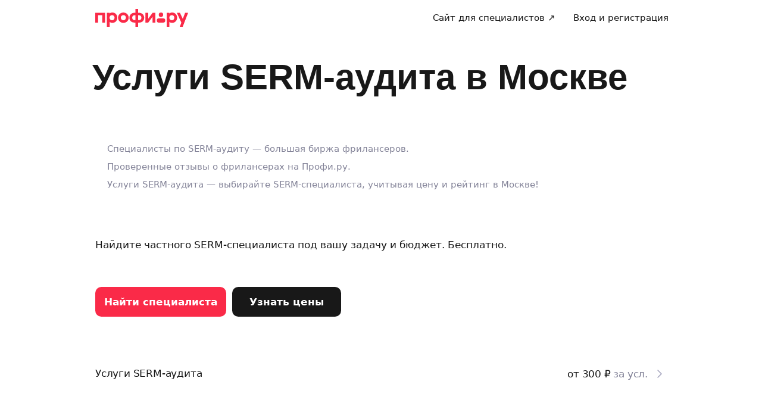

--- FILE ---
content_type: application/javascript; charset=UTF-8
request_url: https://profi.ru/_next/static/chunks/webpack-9fb8d25415373af4.js
body_size: 20448
content:
(()=>{"use strict";var i={},c={};function e(t){var a=c[t];if(void 0!==a)return a.exports;var d=c[t]={id:t,loaded:!1,exports:{}},s=!0;try{i[t].call(d.exports,d,d.exports,e),s=!1}finally{s&&delete c[t]}return d.loaded=!0,d.exports}e.m=i,(()=>{var i=[];e.O=(c,t,a,d)=>{if(t){d=d||0;for(var s=i.length;s>0&&i[s-1][2]>d;s--)i[s]=i[s-1];i[s]=[t,a,d];return}for(var n=1/0,s=0;s<i.length;s++){for(var[t,a,d]=i[s],o=!0,b=0;b<t.length;b++)(!1&d||n>=d)&&Object.keys(e.O).every(i=>e.O[i](t[b]))?t.splice(b--,1):(o=!1,d<n&&(n=d));if(o){i.splice(s--,1);var u=a();void 0!==u&&(c=u)}}return c}})(),e.n=i=>{var c=i&&i.__esModule?()=>i.default:()=>i;return e.d(c,{a:c}),c},(()=>{var i,c=Object.getPrototypeOf?i=>Object.getPrototypeOf(i):i=>i.__proto__;e.t=function(t,a){if(1&a&&(t=this(t)),8&a||"object"==typeof t&&t&&(4&a&&t.__esModule||16&a&&"function"==typeof t.then))return t;var d=Object.create(null);e.r(d);var s={};i=i||[null,c({}),c([]),c(c)];for(var n=2&a&&t;"object"==typeof n&&!~i.indexOf(n);n=c(n))Object.getOwnPropertyNames(n).forEach(i=>s[i]=()=>t[i]);return s.default=()=>t,e.d(d,s),d}})(),e.d=(i,c)=>{for(var t in c)e.o(c,t)&&!e.o(i,t)&&Object.defineProperty(i,t,{enumerable:!0,get:c[t]})},e.f={},e.e=i=>Promise.all(Object.keys(e.f).reduce((c,t)=>(e.f[t](i,c),c),[])),e.u=i=>63272===i?"static/chunks/c98c340e-92470837f4756026.js":74407===i?"static/chunks/d5691a8d-562c549177302237.js":96594===i?"static/chunks/"+i+"-c958aa0c0bb1bbde.js":18439===i?"static/chunks/"+i+"-be416238d3eb2c47.js":10208===i?"static/chunks/"+i+"-75282aad98358cc3.js":21143===i?"static/chunks/"+i+"-89aaf7b1bc62a504.js":70963===i?"static/chunks/"+i+"-4f976ef4f5758f94.js":66307===i?"static/chunks/"+i+"-79dacd414cd94e2b.js":14488===i?"static/chunks/"+i+"-87f8f55683bb8508.js":62495===i?"static/chunks/"+i+"-124422c45d43d029.js":91889===i?"static/chunks/"+i+"-76e4397a97055784.js":56357===i?"static/chunks/"+i+"-a967b0671831b16e.js":58804===i?"static/chunks/"+i+"-b76a232ed5d9c612.js":16362===i?"static/chunks/"+i+"-f8fa3a2aedac45e4.js":77529===i?"static/chunks/"+i+"-2f94239a07b36a52.js":26158===i?"static/chunks/"+i+"-824ae1857e8dd06b.js":76727===i?"static/chunks/"+i+"-f84c61cda25b978c.js":79522===i?"static/chunks/"+i+"-f3231460ffa101a1.js":21970===i?"static/chunks/"+i+"-390645e35ba45656.js":20052===i?"static/chunks/"+i+"-b3d17840587d1f35.js":57559===i?"static/chunks/"+i+"-776561a2d42c232e.js":77934===i?"static/chunks/"+i+"-939e52ab6a3b97c1.js":26373===i?"static/chunks/"+i+"-e5be9b1306bd6688.js":16967===i?"static/chunks/"+i+"-4d718ac98dfdfc8f.js":70839===i?"static/chunks/"+i+"-f3856aa0df18626a.js":49512===i?"static/chunks/"+i+"-64b28e246e91c347.js":39212===i?"static/chunks/"+i+"-39064e80a983a2f9.js":67849===i?"static/chunks/"+i+"-b094f1efb251d630.js":"static/chunks/"+(({15:"uikit_icons533",65:"uikit_icons889",73:"uikit_icons319",128:"uikit_icons246",179:"uikit_icons494",487:"uikit_icons713",488:"uikit_icons196",504:"uikit_icons479",698:"uikit_icons55",1015:"uikit_icons119",1043:"uikit_icons234",1085:"uikit_icons70",1117:"uikit_icons737",1532:"uikit_icons170",1533:"uikit_icons580",1535:"uikit_icons124",1618:"uikit_icons345",1668:"uikit_icons637",1919:"uikit_icons155",2483:"uikit_icons209",2583:"uikit_icons663",2948:"uikit_icons242",3339:"uikit_icons308",3352:"uikit_icons512",3355:"uikit_icons542",3414:"uikit_icons558",3801:"uikit_icons535",3851:"uikit_icons883",3863:"uikit_icons230",4022:"uikit_icons64",4106:"uikit_icons860",4290:"uikit_icons473",4457:"uikit_icons382",4516:"uikit_icons718",4626:"uikit_icons855",4673:"uikit_icons908",4712:"uikit_icons365",4732:"uikit_icons912",4872:"uikit_icons101",5064:"uikit_icons453",5205:"uikit_icons427",5321:"uikit_icons122",5743:"uikit_icons21",5756:"uikit_icons307",5775:"uikit_icons744",6075:"uikit_icons3",6140:"uikit_icons291",6234:"uikit_icons554",6276:"uikit_icons790",6382:"uikit_icons815",6429:"uikit_icons207",6621:"uikit_icons531",6691:"uikit_icons195",6754:"uikit_icons569",6769:"uikit_icons838",6785:"uikit_icons496",6827:"uikit_icons656",6842:"uikit_icons68",6855:"uikit_icons348",6889:"uikit_icons618",6901:"uikit_icons52",6933:"uikit_icons711",7138:"uikit_icons518",7277:"uikit_icons386",7425:"uikit_icons629",7742:"uikit_icons680",7808:"uikit_icons62",7871:"uikit_icons634",8138:"uikit_icons176",8141:"uikit_icons126",8459:"uikit_icons902",8518:"uikit_icons918",8693:"uikit_icons799",8850:"uikit_icons459",9096:"uikit_icons310",9244:"uikit_icons659",9511:"uikit_icons191",9529:"uikit_icons27",9555:"uikit_icons511",9561:"uikit_icons742",9863:"uikit_icons858",1e4:"uikit_icons354",10054:"uikit_icons886",10125:"uikit_icons489",10168:"uikit_icons813",10241:"uikit_icons45",10309:"uikit_icons867",10382:"uikit_icons95",10628:"uikit_icons66",10687:"uikit_icons58",10688:"uikit_icons808",10774:"uikit_icons338",10915:"uikit_icons366",10989:"uikit_icons229",11211:"uikit_icons623",11267:"uikit_icons450",11286:"uikit_icons895",11338:"uikit_icons914",11522:"uikit_icons587",11528:"uikit_icons686",11959:"uikit_icons788",12126:"uikit_icons617",12278:"uikit_icons6",12331:"uikit_icons414",12349:"uikit_icons23",12362:"uikit_icons301",12375:"uikit_icons515",12381:"uikit_icons746",12437:"uikit_icons553",12479:"uikit_icons793",12491:"uikit_icons270",12746:"uikit_icons297",12820:"uikit_icons350",12988:"uikit_icons493",13030:"uikit_icons653",13297:"uikit_icons197",13313:"uikit_icons478",13344:"uikit_icons541",13406:"uikit_icons222",13523:"uikit_icons739",13735:"uikit_icons362",13895:"uikit_icons106",14087:"uikit_icons454",14168:"uikit_icons93",14275:"uikit_icons920",14341:"uikit_icons171",14662:"uikit_icons907",14766:"uikit_icons28",15072:"uikit_icons893",15299:"uikit_icons313",15912:"uikit_icons611",16064:"uikit_icons0",16161:"uikit_icons513",16164:"uikit_icons545",16223:"uikit_icons559",16265:"uikit_icons795",16328:"uikit_icons484",16371:"uikit_icons810",16418:"uikit_icons200",16444:"uikit_icons40",16532:"uikit_icons299",16681:"uikit_icons526",16774:"uikit_icons499",16816:"uikit_icons655",16828:"uikit_icons97",16831:"uikit_icons65",17082:"uikit_icons716",17095:"uikit_icons924",17099:"uikit_icons472",17192:"uikit_icons224",17232:"uikit_icons448",17266:"uikit_icons381",17414:"uikit_icons626",17435:"uikit_icons854",17521:"uikit_icons364",17541:"uikit_icons913",17681:"uikit_icons100",17731:"uikit_icons685",17873:"uikit_icons452",17954:"uikit_icons99",18014:"uikit_icons424",18119:"uikit_icons317",18130:"uikit_icons121",18174:"uikit_icons248",18448:"uikit_icons901",18534:"uikit_icons411",18565:"uikit_icons306",18694:"uikit_icons275",18949:"uikit_icons290",19078:"uikit_icons204",19085:"uikit_icons791",19191:"uikit_icons814",19500:"uikit_icons192",19563:"uikit_icons568",19594:"uikit_icons495",19636:"uikit_icons651",19683:"uikit_icons388",19710:"uikit_icons51",19742:"uikit_icons712",19947:"uikit_icons519",20297:"uikit_icons690",20547:"uikit_icons128",20551:"uikit_icons681",20617:"uikit_icons63",20881:"uikit_icons922",21065:"uikit_icons593",21200:"uikit_icons620",21268:"uikit_icons905",21435:"uikit_icons890",21514:"uikit_icons279",21690:"uikit_icons877",21905:"uikit_icons311",21980:"uikit_icons567",22053:"uikit_icons658",22115:"uikit_icons612",22128:"uikit_icons145",22320:"uikit_icons417",22338:"uikit_icons24",22364:"uikit_icons516",22367:"uikit_icons546",22370:"uikit_icons741",22480:"uikit_icons273",22531:"uikit_icons487",22792:"uikit_icons677",22809:"uikit_icons355",22902:"uikit_icons169",23050:"uikit_icons46",23117:"uikit_icons694",23191:"uikit_icons94",23227:"uikit_icons182",23286:"uikit_icons198",23302:"uikit_icons477",23395:"uikit_icons227",23437:"uikit_icons67",23497:"uikit_icons809",23638:"uikit_icons851",23724:"uikit_icons361",24020:"uikit_icons624",24048:"uikit_icons769",24076:"uikit_icons457",24331:"uikit_icons586",24337:"uikit_icons687",24787:"uikit_icons748",24935:"uikit_icons616",24948:"uikit_icons141",24998:"uikit_icons20",25140:"uikit_icons413",25246:"uikit_icons550",25300:"uikit_icons277",25351:"uikit_icons483",25476:"uikit_icons879",25629:"uikit_icons351",25722:"uikit_icons165",25797:"uikit_icons492",25839:"uikit_icons652",26074:"uikit_icons802",26075:"uikit_icons289",26106:"uikit_icons194",26153:"uikit_icons540",26215:"uikit_icons223",26512:"uikit_icons130",26625:"uikit_icons760",26748:"uikit_icons589",26836:"uikit_icons48",26977:"uikit_icons92",26978:"uikit_icons846",27424:"uikit_icons857",27471:"uikit_icons906",27497:"uikit_icons89",27529:"uikit_icons724",27575:"uikit_icons29",27881:"uikit_icons892",28080:"uikit_icons606",28108:"uikit_icons314",28136:"uikit_icons875",28586:"uikit_icons561",28721:"uikit_icons610",28873:"uikit_icons1",28970:"uikit_icons510",28973:"uikit_icons544",28995:"uikit_icons674",29074:"uikit_icons796",29137:"uikit_icons485",29179:"uikit_icons641",29227:"uikit_icons201",29253:"uikit_icons41",29320:"uikit_icons699",29332:"uikit_icons134",29341:"uikit_icons298",29360:"uikit_icons259",29430:"uikit_icons187",29490:"uikit_icons525",29625:"uikit_icons654",29946:"uikit_icons334",30001:"uikit_icons225",30041:"uikit_icons449",30075:"uikit_icons380",30223:"uikit_icons627",30244:"uikit_icons853",30330:"uikit_icons367",30349:"uikit_icons720",30458:"uikit_icons899",30459:"uikit_icons216",30490:"uikit_icons103",30534:"uikit_icons583",30540:"uikit_icons682",30763:"uikit_icons98",30850:"uikit_icons378",30900:"uikit_icons602",31010:"uikit_icons114",31151:"uikit_icons142",31257:"uikit_icons900",31343:"uikit_icons410",31456:"uikit_icons109",31503:"uikit_icons274",31758:"uikit_icons293",31815:"uikit_icons670",31881:"uikit_icons12",31913:"uikit_icons751",31925:"uikit_icons162",32020:"uikit_icons439",32277:"uikit_icons805",32309:"uikit_icons193",32445:"uikit_icons650",33106:"uikit_icons693",33216:"uikit_icons181",33426:"uikit_icons60",33690:"uikit_icons921",33874:"uikit_icons590",34009:"uikit_icons621",34077:"uikit_icons904",34116:"uikit_icons369",34244:"uikit_icons897",34339:"uikit_icons876",34680:"uikit_icons435",34683:"uikit_icons407",34701:"uikit_icons16",34714:"uikit_icons312",34733:"uikit_icons755",34789:"uikit_icons566",34843:"uikit_icons263",34924:"uikit_icons615",34937:"uikit_icons144",35098:"uikit_icons280",35129:"uikit_icons416",35147:"uikit_icons25",35173:"uikit_icons517",35176:"uikit_icons549",35179:"uikit_icons740",35236:"uikit_icons4",35289:"uikit_icons272",35340:"uikit_icons480",35382:"uikit_icons644",35535:"uikit_icons137",35544:"uikit_icons295",35601:"uikit_icons676",35618:"uikit_icons356",35680:"uikit_icons318",35711:"uikit_icons168",35843:"uikit_icons69",36036:"uikit_icons185",36095:"uikit_icons199",36149:"uikit_icons333",36204:"uikit_icons220",36278:"uikit_icons385",36291:"uikit_icons599",36447:"uikit_icons850",36533:"uikit_icons360",36662:"uikit_icons213",36693:"uikit_icons104",36829:"uikit_icons625",37103:"uikit_icons601",37757:"uikit_icons140",37896:"uikit_icons8",37949:"uikit_icons412",38109:"uikit_icons276",38250:"uikit_icons208",38285:"uikit_icons878",38723:"uikit_icons803",38962:"uikit_icons543",39098:"uikit_icons389",39168:"uikit_icons642",39321:"uikit_icons131",39400:"uikit_icons826",39434:"uikit_icons763",39557:"uikit_icons588",39618:"uikit_icons392",39645:"uikit_icons49",39787:"uikit_icons847",39873:"uikit_icons373",39893:"uikit_icons926",39935:"uikit_icons339",39951:"uikit_icons708",40064:"uikit_icons383",40237:"uikit_icons597",40280:"uikit_icons909",40338:"uikit_icons727",40366:"uikit_icons419",40447:"uikit_icons894",40448:"uikit_icons215",40702:"uikit_icons873",40883:"uikit_icons436",40886:"uikit_icons402",40889:"uikit_icons607",40917:"uikit_icons315",40936:"uikit_icons758",41046:"uikit_icons266",41301:"uikit_icons287",41382:"uikit_icons745",41682:"uikit_icons2",41747:"uikit_icons296",41946:"uikit_icons486",42062:"uikit_icons42",42129:"uikit_icons698",42141:"uikit_icons135",42169:"uikit_icons258",42204:"uikit_icons848",42239:"uikit_icons186",42299:"uikit_icons524",42595:"uikit_icons335",42723:"uikit_icons83",42884:"uikit_icons387",43032:"uikit_icons628",43107:"uikit_icons898",43268:"uikit_icons211",43659:"uikit_icons379",43709:"uikit_icons603",44202:"uikit_icons749",44300:"uikit_icons798",44567:"uikit_icons292",44672:"uikit_icons404",44690:"uikit_icons11",44722:"uikit_icons752",44734:"uikit_icons161",44829:"uikit_icons438",44832:"uikit_icons260",45086:"uikit_icons806",45118:"uikit_icons190",45161:"uikit_icons320",45267:"uikit_icons443",45470:"uikit_icons859",45543:"uikit_icons87",45590:"uikit_icons679",45603:"uikit_icons825",45637:"uikit_icons764",45685:"uikit_icons218",45848:"uikit_icons44",45915:"uikit_icons692",45989:"uikit_icons96",45990:"uikit_icons842",46025:"uikit_icons180",46126:"uikit_icons608",46368:"uikit_icons39",46554:"uikit_icons507",47053:"uikit_icons896",47105:"uikit_icons467",47107:"uikit_icons18",47148:"uikit_icons871",47246:"uikit_icons433",47492:"uikit_icons400",47598:"uikit_icons565",47746:"uikit_icons147",47985:"uikit_icons548",48045:"uikit_icons5",48149:"uikit_icons481",48191:"uikit_icons645",48344:"uikit_icons138",48410:"uikit_icons675",48423:"uikit_icons821",48427:"uikit_icons357",48502:"uikit_icons521",48520:"uikit_icons167",48641:"uikit_icons399",48845:"uikit_icons184",48872:"uikit_icons800",48958:"uikit_icons330",48974:"uikit_icons701",49087:"uikit_icons384",49329:"uikit_icons81",49342:"uikit_icons363",49471:"uikit_icons212",49502:"uikit_icons107",49776:"uikit_icons844",49909:"uikit_icons409",50022:"uikit_icons110",50340:"uikit_icons509",50515:"uikit_icons278",50844:"uikit_icons358",50938:"uikit_icons572",51079:"uikit_icons528",51192:"uikit_icons251",51384:"uikit_icons563",51532:"uikit_icons804",51605:"uikit_icons34",51630:"uikit_icons446",51904:"uikit_icons578",51977:"uikit_icons643",52051:"uikit_icons47",52083:"uikit_icons762",52118:"uikit_icons697",52130:"uikit_icons132",52209:"uikit_icons827",52288:"uikit_icons527",52427:"uikit_icons393",52596:"uikit_icons840",52682:"uikit_icons370",52702:"uikit_icons925",52744:"uikit_icons336",52757:"uikit_icons500",52760:"uikit_icons707",52763:"uikit_icons775",52886:"uikit_icons594",53147:"uikit_icons726",53175:"uikit_icons418",53209:"uikit_icons768",53257:"uikit_icons214",53308:"uikit_icons462",53511:"uikit_icons872",53692:"uikit_icons431",53695:"uikit_icons403",53698:"uikit_icons604",53726:"uikit_icons316",53745:"uikit_icons759",53808:"uikit_icons116",53855:"uikit_icons267",54110:"uikit_icons284",54184:"uikit_icons329",54554:"uikit_icons648",54613:"uikit_icons672",54630:"uikit_icons352",54723:"uikit_icons164",54871:"uikit_icons43",55013:"uikit_icons849",55048:"uikit_icons189",55404:"uikit_icons332",55416:"uikit_icons440",55532:"uikit_icons84",55564:"uikit_icons729",55904:"uikit_icons691",56672:"uikit_icons592",57042:"uikit_icons891",57094:"uikit_icons468",57141:"uikit_icons575",57289:"uikit_icons153",57297:"uikit_icons874",57395:"uikit_icons252",57481:"uikit_icons405",57499:"uikit_icons10",57531:"uikit_icons753",57543:"uikit_icons160",57587:"uikit_icons560",57641:"uikit_icons261",57895:"uikit_icons807",57896:"uikit_icons282",57953:"uikit_icons665",57970:"uikit_icons323",58076:"uikit_icons444",58234:"uikit_icons522",58306:"uikit_icons785",58340:"uikit_icons646",58399:"uikit_icons678",58412:"uikit_icons822",58446:"uikit_icons767",58630:"uikit_icons396",58724:"uikit_icons695",58799:"uikit_icons843",58834:"uikit_icons183",58885:"uikit_icons377",58935:"uikit_icons609",58963:"uikit_icons704",58966:"uikit_icons770",59177:"uikit_icons38",59233:"uikit_icons236",59350:"uikit_icons723",59914:"uikit_icons464",60055:"uikit_icons432",60109:"uikit_icons157",60171:"uikit_icons115",60215:"uikit_icons256",60301:"uikit_icons401",60407:"uikit_icons564",60555:"uikit_icons146",60958:"uikit_icons482",61153:"uikit_icons139",61311:"uikit_icons520",61329:"uikit_icons166",61681:"uikit_icons801",61682:"uikit_icons288",61754:"uikit_icons33",61767:"uikit_icons331",61783:"uikit_icons700",62138:"uikit_icons82",62139:"uikit_icons832",62198:"uikit_icons828",62232:"uikit_icons761",62416:"uikit_icons390",62585:"uikit_icons845",62658:"uikit_icons77",62690:"uikit_icons730",62752:"uikit_icons776",62831:"uikit_icons111",62972:"uikit_icons149",63035:"uikit_icons591",63104:"uikit_icons88",63136:"uikit_icons725",63149:"uikit_icons508",63241:"uikit_icons632",63508:"uikit_icons178",63653:"uikit_icons359",63702:"uikit_icons15",63734:"uikit_icons756",63841:"uikit_icons434",64001:"uikit_icons250",64004:"uikit_icons264",64099:"uikit_icons281",64156:"uikit_icons660",64333:"uikit_icons324",64414:"uikit_icons37",64439:"uikit_icons447",64521:"uikit_icons247",64713:"uikit_icons579",64786:"uikit_icons640",64927:"uikit_icons696",64939:"uikit_icons133",65018:"uikit_icons824",65236:"uikit_icons394",65405:"uikit_icons841",65424:"uikit_icons880",65436:"uikit_icons233",65538:"uikit_icons819",65553:"uikit_icons337",65566:"uikit_icons503",65569:"uikit_icons706",65572:"uikit_icons772",65695:"uikit_icons595",65956:"uikit_icons721",66011:"uikit_icons344",66061:"uikit_icons636",66066:"uikit_icons217",66501:"uikit_icons430",66507:"uikit_icons605",66522:"uikit_icons19",66617:"uikit_icons117",66664:"uikit_icons268",66758:"uikit_icons143",66919:"uikit_icons285",66993:"uikit_icons328",67203:"uikit_icons649",67341:"uikit_icons243",67422:"uikit_icons671",67488:"uikit_icons13",67532:"uikit_icons163",67857:"uikit_icons188",68194:"uikit_icons536",68200:"uikit_icons31",68225:"uikit_icons441",68244:"uikit_icons884",68341:"uikit_icons85",68342:"uikit_icons837",68373:"uikit_icons728",69222:"uikit_icons239",69352:"uikit_icons505",69903:"uikit_icons469",69950:"uikit_icons576",70098:"uikit_icons150",70204:"uikit_icons255",70290:"uikit_icons406",70308:"uikit_icons17",70334:"uikit_icons529",70340:"uikit_icons754",70450:"uikit_icons262",70705:"uikit_icons283",70762:"uikit_icons666",70779:"uikit_icons322",71115:"uikit_icons784",71142:"uikit_icons136",71149:"uikit_icons647",71221:"uikit_icons823",71255:"uikit_icons766",71439:"uikit_icons397",71460:"uikit_icons523",71694:"uikit_icons374",71772:"uikit_icons703",71775:"uikit_icons771",72042:"uikit_icons235",72058:"uikit_icons598",72128:"uikit_icons831",72159:"uikit_icons722",72214:"uikit_icons341",72429:"uikit_icons210",72515:"uikit_icons159",72710:"uikit_icons600",72980:"uikit_icons112",73384:"uikit_icons422",73736:"uikit_icons570",74403:"uikit_icons32",74447:"uikit_icons887",74448:"uikit_icons202",74548:"uikit_icons668",74561:"uikit_icons812",74640:"uikit_icons534",74702:"uikit_icons864",74948:"uikit_icons835",75007:"uikit_icons829",75080:"uikit_icons57",75112:"uikit_icons714",75225:"uikit_icons391",75467:"uikit_icons76",75480:"uikit_icons372",75499:"uikit_icons731",75555:"uikit_icons506",75558:"uikit_icons709",75561:"uikit_icons777",75781:"uikit_icons148",75844:"uikit_icons596",76e3:"uikit_icons347",76050:"uikit_icons631",76317:"uikit_icons179",76511:"uikit_icons14",76543:"uikit_icons757",76650:"uikit_icons437",76810:"uikit_icons253",76813:"uikit_icons265",76908:"uikit_icons286",76965:"uikit_icons661",76982:"uikit_icons327",77170:"uikit_icons428",77318:"uikit_icons781",77330:"uikit_icons244",77884:"uikit_icons79",78045:"uikit_icons395",78233:"uikit_icons881",78245:"uikit_icons232",78347:"uikit_icons818",78375:"uikit_icons502",78381:"uikit_icons773",78467:"uikit_icons638",78488:"uikit_icons862",78672:"uikit_icons471",78734:"uikit_icons172",78820:"uikit_icons343",78926:"uikit_icons460",79587:"uikit_icons421",79939:"uikit_icons573",80368:"uikit_icons26",80616:"uikit_icons556",80764:"uikit_icons817",80768:"uikit_icons321",80798:"uikit_icons778",81003:"uikit_icons537",81009:"uikit_icons30",81034:"uikit_icons442",81053:"uikit_icons885",81104:"uikit_icons787",81150:"uikit_icons86",81151:"uikit_icons836",81167:"uikit_icons498",81283:"uikit_icons54",81292:"uikit_icons219",81315:"uikit_icons717",81492:"uikit_icons475",81670:"uikit_icons73",81683:"uikit_icons371",81702:"uikit_icons734",82031:"uikit_icons238",82161:"uikit_icons504",82266:"uikit_icons451",82274:"uikit_icons868",82407:"uikit_icons425",82520:"uikit_icons174",82523:"uikit_icons120",82567:"uikit_icons249",82712:"uikit_icons466",82759:"uikit_icons577",82907:"uikit_icons151",82958:"uikit_icons305",83013:"uikit_icons254",83420:"uikit_icons538",83588:"uikit_icons325",83924:"uikit_icons783",84030:"uikit_icons820",84103:"uikit_icons50",84248:"uikit_icons398",84503:"uikit_icons375",84522:"uikit_icons738",84581:"uikit_icons702",84691:"uikit_icons861",84937:"uikit_icons830",85023:"uikit_icons340",85261:"uikit_icons719",85456:"uikit_icons75",85488:"uikit_icons732",85516:"uikit_icons408",85720:"uikit_icons916",85789:"uikit_icons113",85904:"uikit_icons585",85910:"uikit_icons688",86193:"uikit_icons423",86545:"uikit_icons571",86744:"uikit_icons303",86819:"uikit_icons555",87206:"uikit_icons532",87212:"uikit_icons35",87237:"uikit_icons445",87256:"uikit_icons888",87257:"uikit_icons203",87357:"uikit_icons669",87370:"uikit_icons811",87511:"uikit_icons865",87695:"uikit_icons476",87757:"uikit_icons834",87889:"uikit_icons56",87921:"uikit_icons715",88206:"uikit_icons118",88276:"uikit_icons71",88308:"uikit_icons736",88364:"uikit_icons501",88370:"uikit_icons774",88469:"uikit_icons456",88723:"uikit_icons177",88724:"uikit_icons581",88726:"uikit_icons125",88730:"uikit_icons684",88809:"uikit_icons346",88859:"uikit_icons630",88915:"uikit_icons465",89110:"uikit_icons154",89639:"uikit_icons551",89774:"uikit_icons662",89979:"uikit_icons429",90127:"uikit_icons780",90139:"uikit_icons245",90190:"uikit_icons491",90530:"uikit_icons309",90693:"uikit_icons78",91042:"uikit_icons882",91054:"uikit_icons231",91297:"uikit_icons863",91481:"uikit_icons470",91543:"uikit_icons173",91546:"uikit_icons129",91629:"uikit_icons342",91735:"uikit_icons461",91817:"uikit_icons856",91923:"uikit_icons915",91930:"uikit_icons158",92396:"uikit_icons426",92512:"uikit_icons123",92748:"uikit_icons574",92896:"uikit_icons152",92947:"uikit_icons300",93114:"uikit_icons613",93425:"uikit_icons557",93467:"uikit_icons797",93560:"uikit_icons664",93573:"uikit_icons816",93575:"uikit_icons36",93607:"uikit_icons779",93620:"uikit_icons206",93812:"uikit_icons530",93913:"uikit_icons786",93960:"uikit_icons839",93976:"uikit_icons497",94018:"uikit_icons657",94046:"uikit_icons349",94080:"uikit_icons619",94092:"uikit_icons53",94124:"uikit_icons710",94301:"uikit_icons474",94394:"uikit_icons226",94479:"uikit_icons72",94511:"uikit_icons735",94637:"uikit_icons852",94743:"uikit_icons911",94840:"uikit_icons237",94927:"uikit_icons582",94933:"uikit_icons683",95062:"uikit_icons635",95083:"uikit_icons869",95329:"uikit_icons175",95332:"uikit_icons127",95650:"uikit_icons903",95716:"uikit_icons156",95767:"uikit_icons304",95825:"uikit_icons269",95849:"uikit_icons108",96229:"uikit_icons539",96342:"uikit_icons240",96733:"uikit_icons782",96752:"uikit_icons743",97500:"uikit_icons866",97746:"uikit_icons833",97819:"uikit_icons61",97878:"uikit_icons59",97882:"uikit_icons639",98180:"uikit_icons228",98265:"uikit_icons74",98297:"uikit_icons733",98402:"uikit_icons622",98509:"uikit_icons368",98529:"uikit_icons917",98713:"uikit_icons584",98719:"uikit_icons689",98848:"uikit_icons633",99002:"uikit_icons420",99150:"uikit_icons789",99317:"uikit_icons614",99522:"uikit_icons415",99540:"uikit_icons22",99553:"uikit_icons302",99566:"uikit_icons514",99572:"uikit_icons747",99628:"uikit_icons552",99670:"uikit_icons792",99682:"uikit_icons271",99763:"uikit_icons667",99823:"uikit_icons205",99937:"uikit_icons294"})[i]||i)+"."+({15:"59f40e766472d71d",65:"eb5fcf9a61562fbc",73:"4eb349507632d617",128:"7a3265f89d571bc3",179:"f7e2d53ecbe831c3",487:"3d8c56ad7de3e161",488:"178643098ace7dea",504:"60316c2dccdbbb2b",698:"b69a608c307089a7",752:"fe8d920cdd4082a6",1015:"cec83153ca1c42f7",1043:"fe931c6e4e8640f9",1085:"edb9c7595144f320",1117:"dcc5c7381149ce68",1532:"4be7f8801f5fe587",1533:"0a733a09393e5e73",1535:"d337c46d82f1022d",1618:"64a4d1dfdc0c975f",1668:"665cc34dbc19d85d",1919:"2c880eea31c0433a",2483:"972146f72cd1972f",2583:"a8e77a1682065baa",2948:"17a2a8a6183d59bc",3339:"4075046cdfb2e7c0",3352:"6224d07879f5c174",3355:"8344dcd9d89b1056",3414:"a82bf65bb94b2301",3801:"87d06690e0218789",3851:"ae296ef60bfb0db5",3863:"f51561474b5a6127",4022:"f2eae536097663c2",4106:"a739b43930684372",4290:"4fc727aabd97091a",4457:"af146cb932c045cf",4516:"77aafa95a7175e9f",4626:"a1cbb7219adc7d61",4673:"40824bb9b6c9a4df",4712:"6ea8195a8ccd149c",4732:"f95bf0387562346b",4872:"00cbccf27d62e922",5064:"fe7873c32df8a2bc",5205:"31dafa6a6a7607d2",5321:"61c46df73b691fef",5743:"c5b01e76d861691e",5756:"df97058e797e80c6",5775:"a91b67fe120bfffa",6075:"31baa9629f2247ce",6140:"2f243c14ab53d12e",6234:"70281a5fb3eeda43",6276:"b52584e88f7b6db2",6382:"71e8c52a2be30353",6429:"69701c55da33da2d",6621:"838006c3443093bb",6691:"55abcacd35a16e57",6754:"7cbf3880463e9aef",6769:"e4bf525ad932b6ca",6785:"3b61101ff2c454d1",6827:"3573db14adb78aeb",6842:"b280c1e15148604a",6855:"f2caa10f88ee807d",6889:"2ee31ee9b06a74f8",6901:"bd29309d63038440",6903:"da1c380b07d9c41f",6933:"0e15e05f124b93f5",7138:"1fc72959b6f7fa8e",7277:"89140f9a97201095",7425:"67b5a2dcafc24351",7742:"1195d3c3f0586e06",7808:"518acc066401b9d5",7871:"aae023554232e75b",8138:"f8e08980f33fb2a2",8141:"3945c4cc1860f129",8459:"3b9e114f21e9227b",8518:"9f2f35ba4bd486b5",8693:"4fe3719f76836078",8850:"c9e1c90c5f09cc84",9096:"5ebedac49bf42aa6",9244:"773c27448c3971f0",9511:"6a39d8ad91fcacb8",9529:"ba0c788b7692b4b5",9555:"3b4ea4cfc22c7b88",9561:"5c1f88a4f404cdd6",9863:"d87bb74c5e6c72cb",1e4:"d46033cb05f3232f",10054:"823d1d6f3848c2cd",10125:"cb58625910dfe37c",10168:"ba34677b4d39b0b0",10241:"b7a8864b5d1c11ac",10309:"df9d28e6b56f2e66",10382:"8df9ce11be40486d",10628:"2ce0ec1c9a933571",10687:"fa3b4425feb8bf1f",10688:"451d45c6d1a86b14",10774:"b88e8fe777166136",10915:"4c6ad6743a468da5",10989:"10cdc50ffae230a5",11211:"e3f2f492cfeac92a",11267:"bd3f0300570beda1",11286:"69ff24c7148aeb74",11338:"5c81a3a3839f8b78",11522:"cedb48c5a69cbd5d",11528:"cf1c25f5478e410a",11959:"b7133f141d9ff931",12126:"4baddc67d3724857",12278:"81f2016d5b80f495",12331:"8c90701be6e4b313",12349:"02fb2e58c27f4289",12362:"6231da1a6c67a6d2",12375:"7ab57111d63e52a1",12381:"c941603cec73c7c8",12437:"671b45596f833b27",12479:"5235bf9b4dc833d4",12491:"0b1a747999d5ce59",12746:"0dfb8b985c30b797",12820:"4a7db03d2399627d",12988:"c1a928517fe2fcec",13030:"b4cbe2db3250171c",13297:"484d2ae0b87f3dd1",13313:"3da183c7f4099723",13344:"38ca61b268baea30",13406:"8738b31529194fc7",13523:"317d8d7c911ede0a",13735:"9e7d8aa14a983cf8",13895:"e62910f8be5ff14a",14087:"be2b741912678b0c",14168:"c4d95f0e52926f7b",14275:"6492f7e6a40687ed",14341:"18abee2b62d2dcf6",14662:"c435aa5dfa4c4c70",14766:"a7c008522d066846",15072:"80aa5c2a6d95d37a",15299:"cc722dad9aeacc4a",15912:"ded7dde1434be67b",16064:"d307d5706fdd8c62",16161:"35042febeaa9bd30",16164:"ff4fa2ae7818c433",16223:"e94d48afd1888e83",16265:"92aae5b84847ae3c",16328:"44307c82e631e911",16371:"535441c5f00146fc",16418:"34547e864999f1a4",16444:"764109d3e40c1ca3",16532:"ebdbb3dac72966dc",16681:"da84bab48143d6f3",16774:"2f0282f8ada8678c",16816:"3daa74f4c0ea6023",16828:"d268c0405b2b261a",16831:"3ec57f6abc4c2b9c",16864:"b32b7aa6e4ef6075",17082:"9973843ff5a5f6c1",17095:"79fed9810bded06f",17099:"154d32c8bb99d77b",17192:"996f65e5fd0ac98d",17232:"30520d7b16950c66",17266:"772176c537faab89",17414:"a24fdf81dd90eb9f",17435:"b2a1b8047de806b6",17521:"a44d753492e8398f",17541:"ed493dc3016521fd",17681:"c60fd28fb543bebc",17731:"bb22de5a7bc9e313",17873:"9112ad6da51cb31d",17954:"9bdfe8a7821e29fd",18014:"37543591986fb68c",18119:"e591ee6ef34bf47f",18130:"aa85b33ac4c6ffbf",18174:"854aae83583a588f",18448:"7284fa59248a34f4",18534:"5c288332853acebd",18565:"6af40cff54621c2c",18694:"0eca54ad065d252d",18949:"debd4c9be5e169d3",19078:"8f339217e51e0eaa",19085:"a99cc2ab09f62b7e",19191:"437c19d7310c68ba",19500:"6ad367352805e0ae",19563:"7d6c1bd15058b755",19594:"f7be843b7ff7e457",19636:"615e48b8c085bedd",19683:"b460270c7d950a62",19710:"2f6f80f58be2e708",19742:"82cc631e2da61b24",19947:"8c14d1fe89dbfcdc",20297:"14d3f2f03338c0c5",20547:"20fc27f755b51bae",20551:"4f9d28b2a7bc176e",20617:"db74183b8ea7cf02",20881:"3ad944ac49891785",21065:"a9ef00d9d2c51bd6",21200:"480c4bb66dcac887",21268:"33463813beffd89a",21435:"9570789c4f3af025",21514:"fa00b0dbee6a7f62",21690:"7166b0c291009b77",21905:"cd1837ab28793dfe",21980:"f47dcc2cfb25cd45",22053:"4341e95363e6cd89",22115:"ceb02287bf4f733a",22128:"69347a528a45a51c",22320:"e40c2207297d01fe",22338:"429eb562b453d18c",22364:"7f5c8b95a11174af",22367:"0d8193f331ccd75f",22370:"11fc23195ccf3b53",22480:"e2ac5d61fa5da991",22531:"04d03e7b4f3c1fcd",22792:"44bbac291580c606",22809:"4b2f9104be74d077",22902:"7a531038619cbf6c",23050:"138ed54a089a9d36",23117:"0bc33d1a88dcb593",23191:"1a5bda1129e13c3f",23227:"ab2b17512d2803a1",23286:"586c906055468ec0",23302:"10cd84be07afcf52",23395:"48dc5ead5f987f5b",23437:"0703233e9c8b70be",23497:"8e94e026f42cd8d1",23638:"02c9671b88a130b1",23724:"ae9799a77517ae60",24020:"e86ad7f77f3ecc80",24048:"10bc195b5f02f932",24076:"cc3df3c1053a51c4",24331:"a210abc8085908b1",24337:"28ec5a45149bf88e",24787:"49760b405f5c7ebc",24935:"aadb64aa547f8cef",24948:"14ab0eeb0bf2ba72",24998:"e4ee3efe4f459c3e",25140:"2558f6e84adda5aa",25246:"e364d5faf49cdd9d",25300:"dc14254f3da768e8",25351:"dc12284f34aa77f8",25476:"be5742a05714ad04",25629:"0c6f098583547cbc",25722:"489c9e6ce62058d5",25797:"186261ffc8d42b35",25839:"4a292a9b62836159",26074:"cc7599898eee3fef",26075:"b5bdf3d209309ef5",26106:"1c4d8dac15285d7d",26153:"6174cb4dd3863987",26215:"ff74582a8e7b4d59",26311:"f501e193405e1f73",26512:"449810284ec5df65",26625:"ccf2c4e8c32e2af9",26748:"b05ed70ef169d150",26836:"4537d99eee3c1ece",26977:"855cd279bbb6b75d",26978:"1c1a4532fcc1eafd",27301:"05969a9c97a40921",27424:"4919900b37188618",27471:"9b84ef4207ff32a1",27497:"19da98a0dfd8a47c",27529:"2e65747033f76567",27575:"937da8b10daf19d1",27881:"d8f5829b33a4535a",28080:"6c9ec7ddec5baaee",28108:"341aad29e4f48d6f",28136:"e90fd80843052ff6",28586:"bf8a5b5a065ac84c",28721:"9aa2217f01f021a0",28873:"741dfbe2788f07f4",28970:"22c76e95e9a1c32b",28973:"533ea82fb2c2a224",28995:"75b81281ddea1f21",29074:"2321b2a936f28061",29137:"8f216be722b7537b",29179:"c11da533af38ea12",29227:"edf4a043dc3e4044",29253:"fcc5653a62140fa0",29320:"4e97465e80daaf32",29332:"75fcc0b48ca706ce",29341:"04eff52cecc6d376",29360:"7d6d34e56326ed67",29430:"f1106ee175e2464b",29490:"12367d6233e24d08",29625:"d4ab46dc32b4aed9",29946:"778caecfcc923d1a",30001:"23097edc6709cd88",30041:"af1b72aa3c89ff24",30075:"e4c2fd4bba760577",30223:"63dd54319ad81dec",30244:"477de4e2de7785d5",30330:"f7a58e7fcd7d39db",30349:"10d5aa6e9f663348",30458:"57fe7def443bed26",30459:"490db14ad1b5fd97",30490:"40d2e52003ed0797",30534:"941c1d5e990394c4",30540:"4e0925bef786510b",30763:"2d51098b89bd60a2",30850:"8a807810b4bf847a",30900:"4c353b46dbb6ab60",31010:"b45f5048e43f23dc",31151:"96d85a0605d083f3",31257:"06a4c978040bc1c9",31343:"6547a80cb95f0f41",31456:"c92a2b5d9c64c677",31503:"c91536c91e27a7ba",31758:"3b62b59af1ae90a2",31815:"c4938f3c03ecda87",31881:"0f267788f7f0b938",31913:"dd34c7da92b99bd0",31925:"6120e7fd4f09d896",32020:"c4e2eea7e1e69819",32277:"bb7b7f72e3c7498c",32309:"5308d0d3904c7411",32445:"d9ba87f980a5528f",33106:"2b2695e16ad1b618",33216:"fb96658b3f38bcec",33426:"a38154786336f75e",33690:"f9445d155660eb56",33692:"97fffaacb29a9d6a",33874:"d7a8ed0c0f68104f",34009:"03b65eba540610cf",34077:"04657c8a02a3aade",34116:"0fcb6e8088dfc518",34244:"ee3949af1968fdb0",34339:"09facedbaa18d698",34680:"998af9fc7ee810ed",34683:"fb3a92d2a38f1810",34701:"e8d2debc752cb803",34714:"9183511a97ee7143",34733:"5192ee9add43e37e",34789:"07ab3b4e3905868c",34843:"9130c64e28d00514",34924:"366bad16e7b70fcd",34937:"0a6d5faddfcdeaae",35098:"8a4fe2391cccb759",35129:"67d44aea497c2d14",35147:"f3413279633441dc",35173:"dfa87e800bf8295a",35176:"697da240e67060d4",35179:"fdf452366f65a82a",35236:"495bfcb5fb6d826c",35289:"6b7b04c436604995",35340:"aff923643aa1b0e7",35382:"bef136d8baf4428b",35535:"76c20579586a966e",35544:"9f13da08bba53f7e",35601:"a0771bd0f8b942dc",35618:"3590c2f2d3551906",35680:"1f93dae0c4aa0aa8",35711:"cb850dac6b34e919",35843:"f6e1c0a3cdb07e47",36036:"e82597e67a2c42b2",36095:"d924fdd277d3a2ff",36149:"035784393d77097b",36204:"75bb65585f06da57",36278:"ca91093c64087f34",36291:"1f9e73dd4e73cfae",36447:"ad59d7f0101116a2",36533:"3e56cd7ee79b907f",36662:"904bacf8994529e0",36693:"9b84ab24c39a3094",36829:"aa7155748ca9b576",37103:"84fb91aa72491bff",37757:"a050de99acd0e16b",37896:"ad4e0cbbf4e62b5b",37949:"16345aee87a416b0",38109:"af444bee5ae6e162",38250:"e71f675a4a92331f",38285:"4758be13ee320dd6",38723:"055583e493bff2eb",38962:"673712c7e4ca2d8b",39098:"d9a27de7adf92981",39168:"e5cc630d7ae8637e",39321:"87a30b507794b64f",39400:"237b3f1a9904c4ab",39434:"bfc186a12c704c6a",39557:"1104bff897ca3a25",39618:"37a175de5640df89",39645:"a10023b5867c519b",39787:"9482ab5d8118edfa",39873:"47667ab62098b6c3",39893:"91f6dee43daf420e",39935:"14bdd2a45af7a2ef",39951:"ec1819c7c9d907ef",40064:"2100685ccb7458b1",40237:"9cff6b43828f944c",40280:"e6c3b57d70a8d800",40338:"9751369453f81336",40366:"4c2ddec067cd8636",40447:"6fa0fa2a6a90b254",40448:"a20024189d8eb5a8",40702:"ce1b8f0efb0b58e3",40883:"741596e91fae9275",40886:"689c86e5faae37e2",40889:"2f936409caa18e1f",40917:"184a95875b6a6822",40936:"f615dc83368311ef",41046:"a11b560e16849a93",41301:"0d65c206803e9901",41382:"e67e08af7a4a6193",41682:"752298aabd614299",41747:"4c617d072c01df89",41946:"70764d4696b17ac7",42062:"0f56d8b0dfee747f",42129:"0f3de49439e3de22",42141:"197bc5b97951c8fa",42169:"0619a2388872cfda",42204:"919d7da69d40d90d",42239:"8fe7bef6bafcad9c",42299:"3d3f4770e51af861",42595:"aab1fb172c9ca1b0",42723:"b646770dc129914d",42884:"23d5b075f26d768e",43032:"319fee52cb043fec",43107:"fa15d986c333e94a",43268:"cfe74249afe33c6d",43659:"00cd64dbd1e41942",43709:"7ce7d2a49c93962b",44202:"853df903ac7cc3e2",44300:"a40f4b79b71fc297",44567:"366b42e5abe0453b",44672:"b1cc5888f9fb6de1",44690:"8abb4a6ca204096e",44722:"e30f9fd589724de3",44734:"e868d7fbac22a0cb",44829:"88ded1c9b5be5b53",44832:"c47492e8b19bdda0",45086:"451bca33faa0fae7",45118:"934346cf4940a056",45161:"70d9bda48771f022",45267:"2b2d47bc4ea26c45",45470:"3969f8fc5fce4fd8",45543:"0d8e24ad355f8787",45590:"e729f4d4a172cb62",45603:"9014caa2df66d236",45637:"e3f22c23913426f2",45685:"bbb3000efc00efbb",45848:"f304e4de837ba920",45915:"0f4ee9f291abde79",45989:"d3d8d73cb3c92039",45990:"a2e8122c06c8fa52",46025:"f33cd887157bf382",46126:"ca73be0316f95dc0",46368:"524059e0a46b1ba5",46554:"f885cf6824f814e3",47053:"595bf5112e901e5a",47105:"92d6ea892f655fde",47107:"7164c557397f2491",47148:"045b8d04ddbf7662",47246:"03766fb56335962e",47492:"c338d6014b61c0f2",47598:"acec305183797a21",47746:"d6542741234b085a",47876:"6226493c472ed0fa",47985:"265c3efd2d990e72",48045:"0b569a003fcce765",48149:"97d82b532f844309",48191:"b61fb5f5594b9a05",48344:"5f76d7601ed73945",48410:"68accb625d926cb7",48423:"c016952d91c61d49",48427:"a16074704af67388",48502:"4ab3c925e5cbfd88",48517:"48aeff2f642aa5e0",48520:"71e2d07b8592c42b",48641:"1efac0ffcca5a6e2",48845:"994031d5701b4804",48872:"9911e7496571aa0b",48958:"2bca90e23a1ff4bd",48974:"301ea4a71b2e5a9c",49087:"4707a34023ff5efd",49329:"c3eee9dea2e4dc53",49342:"e52aec5df72e8c10",49471:"7b9c164593a6f9b2",49502:"8bb8b1a3e0e47f16",49515:"d2439a0d5a60df7e",49776:"2ba636bbcb256f06",49909:"20f308070c754323",50022:"14322ba9787015f7",50340:"2054f2abc6b8ddd7",50515:"ee055d4451f1d654",50844:"e4ecbf666d6a7bb9",50938:"2ddade37b0145b2e",51079:"8961ccb78accd457",51192:"4c0a9e44dc858e71",51384:"e1c8de8710e36e67",51532:"77452feaa1ad8408",51605:"b984e0a5e6be5424",51630:"fcc63f24e41c7e8b",51904:"77c6c1b95881a4b9",51977:"8629238c0180f291",52051:"d88101276a23fdc3",52083:"f92360bece6a5a3c",52118:"0ef756bf8f8e0040",52130:"9ccffc0f1f519bd2",52209:"e739cfd7fd978f08",52288:"9c0a79504b113750",52427:"19d62385aeb02310",52596:"2e766f0aa7447315",52682:"e5a0479e67f3bcc8",52702:"820491087b888708",52744:"e88ac329ba13ee8e",52757:"113528929cb1e2c1",52760:"db0ddf8a99af8f1a",52763:"8f544b3e8dbfde52",52886:"22428ae7c1ba3a5f",53147:"a812c9d4814b9b13",53175:"3b42a6201e588795",53209:"9354d77e2b6deeae",53257:"1ce82640d0ff0325",53308:"66e19d46f4a30025",53511:"97350e05974503aa",53692:"ab7cf95d15f5c3b1",53695:"3552fd73a20edbce",53698:"a6bc7140d1911ec2",53726:"908f0329f5666bba",53745:"d0181778beed704c",53808:"291baf5f9830a26f",53855:"a57b5c5b3114179b",54110:"acd5d5e67517fd83",54184:"8a37b5a297000294",54554:"508ca0861f223a9f",54613:"398320b03919b8d3",54630:"b8e691ec2f976f8b",54723:"ae44f7eb8af68781",54871:"7727e765d32a4d73",55013:"0a1282239a6b5db2",55048:"c984dcd1e4a7e4a2",55404:"bfe0105a4bc9b9e5",55416:"47c7db5655f12af7",55532:"12d862dce4c61f0a",55564:"fbd274bb15e1123c",55904:"370520ca691b873f",55926:"45a48604b33180c0",56672:"83e1e1e6fd7cd815",57042:"dad8da9f112a6a6e",57094:"d908f63e9fc9f4c3",57141:"c3be9524644b0f3a",57276:"5438fbedc7fd4ea5",57289:"80723a080dade60f",57297:"5a673df9ef7ee41d",57395:"ebc5101d8f4d2242",57481:"b49730053f3442e6",57499:"935b68e34f4e8cd5",57531:"b1193ecc0b3d5959",57543:"abbfc188d1cecfd7",57587:"4534adfdf5deb732",57641:"df6c5a9bcd9f884b",57895:"37ed2d2677b0a78f",57896:"173a44cf06f9c34c",57953:"8fe055489e23fad9",57970:"a82d4ff32adefbc3",58076:"79635c1c1910fcb8",58234:"8f6feb2a1c0554cc",58306:"22c1a048b24b5c23",58340:"188890a0a697af52",58399:"3141f09854df2a66",58412:"0835c9c1bc094113",58446:"8119c52b267f32c5",58630:"11d415fc4f8675ca",58724:"24aa9b5aa3ba757c",58799:"e9dbd4a28ae972d5",58834:"de2212b48dd6e4d1",58885:"f1400c837d365634",58935:"4daa46106c38e51e",58963:"aca70698705b7791",58966:"f0fca6de2b1da156",59177:"a3e62617e580baae",59233:"e1b533198a54a3ec",59350:"b8859b244c4d5a86",59914:"d08a61dea02be6a2",60055:"884be75158fc3443",60109:"304edace07c5f296",60171:"8ced7d788e5ac174",60215:"d8f47d2677c19be8",60301:"b6b06ac2a4425626",60407:"48058591d04586ee",60555:"6e5ac9eb8d22e315",60958:"0aa33271b4eedac6",61153:"5a3806c427997937",61311:"83c04171ba732fcf",61329:"9358fdb5eadfd841",61681:"c747ce75de55d975",61682:"c2337ffb95a627ba",61754:"bd24119a32b316e3",61767:"ce85db7c7fe3fec8",61783:"cdcf6dc28dbdc41f",62138:"e60c9f902b4ecf84",62139:"a3b90fb8c543151a",62198:"3212d63fca8ee027",62232:"18540815428aba46",62416:"f252a8c3a0031baa",62585:"727d439020070d59",62658:"8b61e0d41b2fb79f",62690:"6dda06b349cdc22c",62752:"3286b15df3a5c6dd",62831:"a7580f4479b20266",62972:"7707a8cf2d5f56a3",63035:"0908c6ff8b69fc13",63104:"908055e8d0b2eda1",63136:"0439eb4ca63dbab9",63149:"3672d6d14526d355",63241:"c72c8d04607ff065",63508:"bcad1cf44d6e61b9",63653:"224a671730c18975",63702:"2e26190321ffa823",63734:"0bd2232a7f36d8dc",63841:"29d0477a9d72f580",64001:"f68126a11eb6e205",64004:"81f84bda7a643585",64099:"4bcbe3d169b4fe55",64156:"fdceb4fe7ec3dfe0",64333:"4fbe5611ea7dc171",64414:"c18fa820e8853744",64439:"e46e5db069e2bdff",64521:"861213c8dd446c45",64713:"b5d2602f31aa44cd",64786:"ae4edbc6591a7d1c",64927:"5d5337c97e365f07",64939:"6dfecb132bf1f0d9",65018:"313b45c50384387f",65236:"e6f00175daa74ee0",65405:"e1dcb8d596e7f1c1",65424:"7c7cc8f25d723ecf",65436:"1a3b1487efdfa021",65538:"17b150abf9004a1a",65553:"337613d99e84fc62",65566:"aaec9ca0115fe7c8",65569:"3ef455226aaa35e4",65572:"260f594703975f07",65695:"40c8696fa22545d2",65956:"916993c4d83120db",66011:"aa1d6978f840b662",66061:"92c6d7dc4f839dd2",66066:"a1a635352e53b7d4",66501:"858f1603fb004936",66507:"661330762119df25",66522:"d8e13d16f709f079",66617:"1745dbc3c186d59c",66664:"829af2b4c864630e",66758:"21a901adfbb33ba1",66919:"fe35087ca76381f4",66993:"b2f4ee1d10432f68",67203:"02857e37b7a7e39e",67341:"45a1e30028ea809f",67422:"3f97b1acdbe5d744",67488:"0dfd267f406408c1",67532:"6b9e0dc840b120bf",67857:"76464c7875a5cc56",68194:"6ca17405952e21b8",68200:"e895ba87e9268a94",68225:"b99c42885ca9b713",68244:"3c94245b8b259839",68341:"b5c94cd60bc1421f",68342:"2cc9b9af7a7451c2",68373:"e5fe980bace756df",68771:"469c246f0e784236",69222:"240c78aa288f769a",69352:"e25c206c1aed3355",69431:"d41037b10ae0440d",69903:"4a0c15b095f74cd3",69950:"d53aeef7a6cd3903",70098:"93d71b144025503c",70204:"b906fcb5a4732103",70290:"b859e0fb41c99c36",70308:"09b7179fa413dd35",70334:"8d93cb8d0f06f1d4",70340:"fc911c88166bc1c0",70450:"a27f4559fda4984d",70705:"e2d6dbb68a137f0b",70762:"bd20194a340bd7b2",70779:"f309eaf50364a254",70900:"be0fe498fb5c2cf4",71115:"07bb02209b49bb01",71142:"39710cee6e077681",71149:"8f8a0658eea93cd6",71221:"ee540f5f05d13d95",71255:"59bc1c73488f81e7",71439:"e2890a241c887e29",71460:"04e291555e02a9f3",71694:"7ba9cae505f5dc42",71772:"e2a54f0a5a5f7457",71775:"a1b5661d3d0af226",72042:"f27e74df6d17b3ff",72058:"29edb9237062ff88",72128:"d4dc681c82211c4e",72159:"ca225e678e4b25e2",72214:"9d0404b42c05aa3c",72429:"4448a5f45e997907",72515:"7653ba8231153d37",72710:"95ce33b1d5bfea77",72980:"d04be61801494587",73384:"05190e7f091bf75b",73736:"64b42f5db19247fa",74403:"0e8deaa585d018e1",74447:"a582a54a6c1b6291",74448:"22181fea8b8b8353",74548:"cb3846afbb057fc9",74561:"e135f8abbf742070",74640:"d8f9577e65a57fdd",74702:"6b6dbfc70ef1c1e7",74737:"42cfe07cb0bea4a1",74900:"d6f890adfe88b86c",74948:"cedbb5ddc0587f87",75007:"3a4ba73323fb3f45",75080:"0dedcf31161f48a1",75112:"53cbf0382bb17f02",75225:"711a01e149c6b909",75467:"d9e23372064fff85",75480:"c9d606f1d87e9125",75499:"e6e41b0bd4a42d0c",75555:"0ef60a5d07795e52",75558:"9f47fc9004be2a7f",75561:"be89529c0f2cbe8f",75781:"bde3c666377f7b33",75844:"3733ff18cb740807",76e3:"d74121279ddc0b41",76050:"38faa23061e94806",76317:"ab9dc748db186531",76376:"ff208091d4aedc60",76511:"f30282bef3c0ed02",76543:"ed492b10d8865086",76650:"c79f121aa88950b6",76810:"a49698dcdba17847",76813:"cbbb7e1536bccd04",76908:"1ed803af87f75bdc",76965:"58da37f913c129e8",76982:"7ae41b1c5d784f85",77170:"24058887f9892fbd",77318:"9ac10b3e38d11a00",77330:"a5b354d5261b7e71",77884:"570f1dc17afd6152",78045:"80f2f6693027841c",78233:"cc129292d439b79f",78245:"d4a5b46fae904382",78347:"6447beb300d638f9",78375:"4692cb34ec3334ad",78381:"f7a136f930fb6b41",78467:"d2c3d64c2c48a708",78488:"f5f66f92e16b2165",78672:"783543798d2f49e6",78734:"d01d583c18be447d",78820:"f2a336e52d5d1486",78926:"0647032315b78a67",79587:"9628fd8ad0ad5974",79939:"c72a762be63e6496",80368:"fb1824a3a0bff3a8",80616:"f45e42d83624a1d4",80764:"93eb42ab54263250",80768:"facd3888b657f01c",80798:"2d0ef847eb45563f",81003:"62fdd9e562d116eb",81009:"e5dddb296a836fa4",81034:"d52d89ba7a9d537e",81053:"d156c31533e1ffc1",81104:"362948efd691e737",81150:"dd9f5b0206b756d8",81151:"656255cc469040e3",81167:"4c88944a99fc3164",81283:"e78f37775a6a1dce",81292:"95a766cd298f5d1a",81315:"87a6657b2304a70f",81492:"6e50f3446f5d4fc4",81670:"42a17d16f03f752c",81683:"114530bd84c943ca",81702:"1acd3f68bd4244b8",82031:"cca55d186f3750e1",82161:"46dff1f29ca0b057",82266:"ee3455b1df010bcc",82274:"17049f650cbbc9d1",82407:"91151809439ef396",82520:"f39278e97cbe34f7",82523:"db947910f41dc64c",82567:"45d3c05dd723df04",82712:"b3f23dbccda0c8c3",82759:"2a5bf38141b6b258",82907:"21c0a4381ec0ef64",82958:"2c816080940d3a55",83013:"05cfbca774a2aa05",83420:"b07e5331a27739c6",83588:"d5c81b897f63e6d3",83632:"34bb1f216691f5ec",83924:"9d5b7bf94c005b10",84030:"25c1d26c6f15ef30",84103:"d4b1fe32da5c6309",84248:"e37dfad57e41932a",84503:"9db47db47f2246a7",84522:"f789f05b3127a935",84581:"7c8558dddd564740",84691:"9767d3331607d555",84937:"58580462b895d4c3",85023:"9215fd7dff457f2f",85261:"839bba08f390914e",85456:"724c0a2b4f883928",85488:"e27e47689c25a55d",85516:"699f7d8d8ad96eac",85720:"d2b20d247da115a6",85789:"c745c14254084ec7",85904:"bf9bc85e6c4dd778",85910:"79c3f39a2a20c021",86193:"73bba3d27ce47490",86545:"5432ea7794080a17",86729:"653991d27df66b30",86744:"30b004950411cdbd",86819:"794537a83515a657",87206:"12b72924dca26ef5",87212:"0245c3c8f2f5f83c",87237:"590bcb6f4badcc44",87256:"ee9eca9650eebd4a",87257:"9188fa250acfc0d1",87357:"d4030a363979b900",87370:"41e35e4ff6a82ade",87511:"e67af0fef7a8f766",87695:"4e203d8777e90164",87757:"c04bf4990b8e7b5e",87889:"b7894d5c5ea81950",87921:"4ad604cda64b3bc6",88206:"7408a1e4867d5a02",88276:"be85eea1d75c46d3",88308:"069b382257c838ae",88364:"39c62cac730efae4",88370:"c44731877786a2db",88469:"b69bb7f61cfcb473",88723:"c0fc2a500cfdd474",88724:"2aef4d5cd0e72b3f",88726:"aa5b04ba847f27b0",88730:"26481839a5287ae4",88809:"34341be4c05ce281",88859:"e3787b748d6ef643",88915:"6babc8ffc59ee7a0",89110:"befe4990fa083a67",89158:"db268b3d5679703e",89639:"7b104fb2c6cbe8b7",89774:"badc468468e6d201",89979:"d3735378ed28a626",90127:"03c73f3c505535eb",90139:"ed9848915b88aa47",90190:"5b353b77e79bdb0c",90530:"d2e0c20af309e0d2",90693:"c53824346c3829db",91042:"8f5d7e7069e250c7",91054:"c66c7d7e1999d905",91297:"d26334b603618a0f",91481:"326c81b4353c66ea",91543:"d2f7647e90f7c68d",91546:"f805ee07a6d19867",91629:"7f35331e0ecaf571",91735:"8defaf51fb070b2e",91817:"01414aae2d37d693",91923:"3f8daf0d04a8e2e8",91930:"0f51650527513c12",92396:"37efd1618d201295",92512:"b80e7e163f1f033d",92748:"88ec2536e82b95c4",92896:"68e70b1ad186c92b",92947:"892a52f3493f7c68",93114:"5210c0fb2d4b3709",93425:"a6bd0ac8c0682833",93467:"2f8713b5cc381fb4",93560:"8116af068ea69182",93573:"91dbac3b0c3159ae",93575:"d1695d14a0654027",93607:"02f309e8b122a294",93620:"516fcbda261be176",93812:"2b4eb9a1a75e77aa",93913:"4ca0634b5559982f",93960:"9ef0094991ec8f9d",93976:"18d9f7dab04accf5",94018:"2a44a700adcb1733",94046:"146d2c1636ac1247",94080:"3334d2e5035a81d1",94092:"0bbc142c10101ec1",94124:"ece08ee0a2d05870",94301:"c574d85d84730a59",94394:"b99d188fe5a852c8",94479:"34afe7ecc52043ea",94511:"92b846177ee11cef",94637:"fd2d9bf0b2d5d012",94743:"3f5a989a55616385",94840:"710ae48907871124",94927:"92145ff7910247e8",94933:"27f45bb08fab4629",95062:"e9f37805415b223b",95083:"3b08dcad2cf66b4b",95329:"69c180f106dbd3c9",95332:"3da37246b279e964",95650:"0b1841e5f851addd",95716:"0711aa71ccc7dec7",95767:"a0c2c980054a5052",95825:"c99c010b197a6fdb",95849:"f88471ec023a590f",96229:"60234c85d0499096",96342:"8eb0466a42d2f1f8",96733:"3c312f7ec898c739",96752:"a43e38610bb81844",97500:"dfbc81a9801d8186",97746:"69b7f2d4a47925ed",97819:"dad0828fa24b6955",97878:"c9747f8503760549",97882:"09225828cb7bef70",98051:"34fdf35d9d28c717",98180:"01446f5bcb211a2d",98265:"9d064d1ac4aa292e",98297:"d21fafef95f86bb0",98402:"c2280717309ed760",98411:"ea5dc1ec4fb06a29",98509:"d9076e1c26884ffc",98529:"6643e2677e8a1462",98713:"42755403cf006a29",98719:"38c8040a1b4a5978",98848:"ee6cf0a5a07b1917",99002:"23f7eb71fbb8bce1",99150:"68f95bffecaeb2af",99317:"319ae2a589515b8d",99522:"9b00b1ce84873b3f",99540:"b65f0082c1acdcd2",99553:"113cce73073afdac",99566:"b5b29e7b8717bf5c",99572:"554eda7f1421ba46",99628:"c69d43da7b3fbd42",99670:"ae7e36394e4ecea8",99682:"df73754edacafc2a",99763:"a56717a13432a20f",99823:"179bc4edb4f7f653",99937:"d40b0c765bbe0c31"})[i]+".js",e.miniCssF=i=>"static/css/"+({752:"30ff6a3abe0f0bff",6903:"c415a3d5933ae5f0",15211:"5579e6bf28603468",20052:"eb7a45b3660884e0",21970:"dd54c0c2196ce95f",22716:"020caa235297e3ed",26373:"157605b987643348",27301:"910c33627164dc53",33692:"ba4846030f970398",47876:"1fa1e31b625093e6",49512:"aa1f02e264107717",49515:"fb961f7e08ba922a",55926:"90cc78e2ddc628ec",68771:"6468d387963a2ac7",69431:"9999f12c20081ff4",77934:"30f3f5e656cb64b4",86729:"c2479db2142b6ade",98051:"e5c1a636294a95e0",98411:"5e3f7ba12a5a6d26"})[i]+".css",e.g=function(){if("object"==typeof globalThis)return globalThis;try{return this||Function("return this")()}catch(i){if("object"==typeof window)return window}}(),e.o=(i,c)=>Object.prototype.hasOwnProperty.call(i,c),(()=>{var i={},c="_N_E:";e.l=(t,a,d,s)=>{if(i[t]){i[t].push(a);return}if(void 0!==d)for(var n,o,b=document.getElementsByTagName("script"),u=0;u<b.length;u++){var f=b[u];if(f.getAttribute("src")==t||f.getAttribute("data-webpack")==c+d){n=f;break}}n||(o=!0,(n=document.createElement("script")).charset="utf-8",n.timeout=120,e.nc&&n.setAttribute("nonce",e.nc),n.setAttribute("data-webpack",c+d),n.src=e.tu(t)),i[t]=[a];var k=(c,e)=>{n.onerror=n.onload=null,clearTimeout(_);var a=i[t];if(delete i[t],n.parentNode&&n.parentNode.removeChild(n),a&&a.forEach(i=>i(e)),c)return c(e)},_=setTimeout(k.bind(null,void 0,{type:"timeout",target:n}),12e4);n.onerror=k.bind(null,n.onerror),n.onload=k.bind(null,n.onload),o&&document.head.appendChild(n)}})(),e.r=i=>{"undefined"!=typeof Symbol&&Symbol.toStringTag&&Object.defineProperty(i,Symbol.toStringTag,{value:"Module"}),Object.defineProperty(i,"__esModule",{value:!0})},e.nmd=i=>(i.paths=[],i.children||(i.children=[]),i),(()=>{var i;e.tt=()=>(void 0===i&&(i={createScriptURL:i=>i},"undefined"!=typeof trustedTypes&&trustedTypes.createPolicy&&(i=trustedTypes.createPolicy("nextjs#bundler",i))),i)})(),e.tu=i=>e.tt().createScriptURL(i),e.p="/_next/",(()=>{var i=(i,c,e,t)=>{var a=document.createElement("link");return a.rel="stylesheet",a.type="text/css",a.onerror=a.onload=d=>{if(a.onerror=a.onload=null,"load"===d.type)e();else{var s=d&&("load"===d.type?"missing":d.type),n=d&&d.target&&d.target.href||c,o=Error("Loading CSS chunk "+i+" failed.\n("+n+")");o.code="CSS_CHUNK_LOAD_FAILED",o.type=s,o.request=n,a.parentNode.removeChild(a),t(o)}},a.href=c,function(i){if("function"==typeof _N_E_STYLE_LOAD){let{href:c,onload:e,onerror:t}=i;_N_E_STYLE_LOAD(new URL(c).pathname).then(()=>null==e?void 0:e.call(i,{type:"load"}),()=>null==t?void 0:t.call(i,{}))}else document.head.appendChild(i)}(a),a},c=(i,c)=>{for(var e=document.getElementsByTagName("link"),t=0;t<e.length;t++){var a=e[t],d=a.getAttribute("data-href")||a.getAttribute("href");if("stylesheet"===a.rel&&(d===i||d===c))return a}for(var s=document.getElementsByTagName("style"),t=0;t<s.length;t++){var a=s[t],d=a.getAttribute("data-href");if(d===i||d===c)return a}},t=t=>new Promise((a,d)=>{var s=e.miniCssF(t),n=e.p+s;if(c(s,n))return a();i(t,n,a,d)}),a={78068:0};e.f.miniCss=(i,c)=>{a[i]?c.push(a[i]):0!==a[i]&&({752:1,6903:1,15211:1,20052:1,21970:1,22716:1,26373:1,27301:1,33692:1,47876:1,49512:1,49515:1,55926:1,68771:1,69431:1,77934:1,86729:1,98051:1,98411:1})[i]&&c.push(a[i]=t(i).then(()=>{a[i]=0},c=>{throw delete a[i],c}))}})(),(()=>{var i={78068:0,42415:0,41994:0,3398:0};e.f.j=(c,t)=>{var a=e.o(i,c)?i[c]:void 0;if(0!==a){if(a)t.push(a[2]);else if(/^(15211|22716|3398|41994|42415|78068)$/.test(c))i[c]=0;else{var d=new Promise((e,t)=>a=i[c]=[e,t]);t.push(a[2]=d);var s=e.p+e.u(c),n=Error();e.l(s,t=>{if(e.o(i,c)&&(0!==(a=i[c])&&(i[c]=void 0),a)){var d=t&&("load"===t.type?"missing":t.type),s=t&&t.target&&t.target.src;n.message="Loading chunk "+c+" failed.\n("+d+": "+s+")",n.name="ChunkLoadError",n.type=d,n.request=s,a[1](n)}},"chunk-"+c,c)}}},e.O.j=c=>0===i[c];var c=(c,t)=>{var a,d,[s,n,o]=t,b=0;if(s.some(c=>0!==i[c])){for(a in n)e.o(n,a)&&(e.m[a]=n[a]);if(o)var u=o(e)}for(c&&c(t);b<s.length;b++)d=s[b],e.o(i,d)&&i[d]&&i[d][0](),i[d]=0;return e.O(u)},t=self.webpackChunk_N_E=self.webpackChunk_N_E||[];t.forEach(c.bind(null,0)),t.push=c.bind(null,t.push.bind(t))})()})();

--- FILE ---
content_type: application/x-javascript
request_url: https://ad.adriver.ru/cgi-bin/erle.cgi?sid=226425&bt=62&sz=profi_profi_ru_all-pages&loc=https%253A%252F%252Fprofi.ru%252Fit_freelance%252Fserm-audit%252F&ph=1&rnd=843559&tail256=unknown
body_size: 2264
content:

(function (ph){
try{
var A = self['' || 'AdriverCounterJS'],
	a = A(ph);
a.reply = {
ph:ph,
rnd:'843559',
bt:62,
sid:226425,
pz:0,
sz:'profi_profi_ru_all%2dpages',
bn:0,
sliceid:0,
netid:0,
ntype:0,
tns:0,
pass:'',
adid:0,
bid:2864425,
geoid:267,
cgihref:'//ad.adriver.ru/cgi-bin/click.cgi?sid=226425&ad=0&bid=2864425&bt=62&bn=0&pz=0&xpid=DKxU3Zw0Ib0SG20W_fcnPJL1JAmFhSdsruwQCWmsZTq48VLkjLXgWGY00auaa9cYxpIeNZ8PYViJ7HeU&ref=https:%2f%2fprofi.ru%2fit_freelance%2fserm%2daudit%2f&custom=',
target:'_blank',
width:'0',
height:'0',
alt:'AdRiver',
mirror:A.httplize('//selec1.adriver.ru'), 
comp0:'0/script.js',
custom:{},
track_site:0,
cid:'',
uid:0,
xpid:'DKxU3Zw0Ib0SG20W_fcnPJL1JAmFhSdsruwQCWmsZTq48VLkjLXgWGY00auaa9cYxpIeNZ8PYViJ7HeU'
}
var r = a.reply;

r.comppath = r.mirror + '/images/0002864/0002864425/' + (/^0\//.test(r.comp0) ? '0/' : '');
r.comp0 = r.comp0.replace(/^0\//,'');
if (r.comp0 == "script.js" && r.adid){
	A.defaultMirror = r.mirror; 
	A.loadScript(r.comppath + r.comp0 + '?v' + ph) 
} else if ("function" === typeof (A.loadComplete)) {
   A.loadComplete(a.reply);
}
(function (o) {
	var i, w = o.c || window, d = document, y = 31;
	function oL(){
		if (!w.postMessage || !w.addEventListener) {return;}
		if (w.document.readyState == 'complete') {return sL();}
		w.addEventListener('load', sL, false);
	}
	function sL(){try{i.contentWindow.postMessage('pgLd', '*');}catch(e){}}
	function mI(u, oL){
		var i = d.createElement('iframe'); i.setAttribute('src', o.hl(u)); i.onload = oL; with(i.style){width = height = '10px'; position = 'absolute'; top = left = '-10000px'} d.body.appendChild(i);
		return i;
	}
	function st(u, oL){
		if (d.body){return i = mI(u, oL)}
		if(y--){setTimeout(function(){st(u, oL)}, 100)}
	}
	st(o.hl('https://content.adriver.ru/banners/0002186/0002186173/0/s.html?0&4&6&0&843559&0&0&267&18.219.169.0&javascript&' + (o.all || 0)), oL);
}({
	hl: function httplize(s){return ((/^\/\//).test(s) ? ((location.protocol == 'https:')?'https:':'http:') : '') + s},
        
	
	all: 1
	
}));
}catch(e){} 
}('1'));


--- FILE ---
content_type: application/javascript; charset=UTF-8
request_url: https://profi.ru/_next/static/chunks/53548-4dfcb4471d7a4946.js
body_size: 4080
content:
(self.webpackChunk_N_E=self.webpackChunk_N_E||[]).push([[53548],{16171:(e,t,r)=>{var n=r(34671)(r(30714),"DataView");e.exports=n},84665:(e,t,r)=>{var n=r(34671)(r(30714),"Promise");e.exports=n},98154:(e,t,r)=>{var n=r(34671)(r(30714),"WeakMap");e.exports=n},52995:e=>{e.exports=function(e,t){for(var r=-1,n=null==e?0:e.length,o=0,i=[];++r<n;){var a=e[r];t(a,r,e)&&(i[o++]=a)}return i}},73525:e=>{e.exports=function(e,t){for(var r=-1,n=null==e?0:e.length;++r<n;)if(t(e[r],r,e))return!0;return!1}},25920:(e,t,r)=>{var n=r(82525),o=r(25874);e.exports=function(e,t,r){var i=t(e);return o(e)?i:n(i,r(e))}},3899:(e,t,r)=>{var n=r(38309),o=r(77583);e.exports=function e(t,r,i,a,u){return t===r||(null!=t&&null!=r&&(o(t)||o(r))?n(t,r,i,a,e,u):t!=t&&r!=r)}},38309:(e,t,r)=>{var n=r(47216),o=r(93522),i=r(49481),a=r(28370),u=r(29778),c=r(25874),s=r(83601),l=r(39046),f="[object Arguments]",p="[object Array]",v="[object Object]",d=Object.prototype.hasOwnProperty;e.exports=function(e,t,r,h,b,m){var y=c(e),x=c(t),j=y?p:u(e),g=x?p:u(t);j=j==f?v:j,g=g==f?v:g;var E=j==v,w=g==v,O=j==g;if(O&&s(e)){if(!s(t))return!1;y=!0,E=!1}if(O&&!E)return m||(m=new n),y||l(e)?o(e,t,r,h,b,m):i(e,t,j,r,h,b,m);if(!(1&r)){var k=E&&d.call(e,"__wrapped__"),C=w&&d.call(t,"__wrapped__");if(k||C){var A=k?e.value():e,_=C?t.value():t;return m||(m=new n),b(A,_,r,h,m)}}return!!O&&(m||(m=new n),a(e,t,r,h,b,m))}},35351:(e,t,r)=>{var n=r(37894),o=r(82325),i=Object.prototype.hasOwnProperty;e.exports=function(e){if(!n(e))return o(e);var t=[];for(var r in Object(e))i.call(e,r)&&"constructor"!=r&&t.push(r);return t}},4338:(e,t,r)=>{var n=r(26311),o=r(73493),i=r(98337),a=r(60983);e.exports=function(e){return function(t){var r=o(t=a(t))?i(t):void 0,u=r?r[0]:t.charAt(0),c=r?n(r,1).join(""):t.slice(1);return u[e]()+c}}},93522:(e,t,r)=>{var n=r(32312),o=r(73525),i=r(65420);e.exports=function(e,t,r,a,u,c){var s=1&r,l=e.length,f=t.length;if(l!=f&&!(s&&f>l))return!1;var p=c.get(e),v=c.get(t);if(p&&v)return p==t&&v==e;var d=-1,h=!0,b=2&r?new n:void 0;for(c.set(e,t),c.set(t,e);++d<l;){var m=e[d],y=t[d];if(a)var x=s?a(y,m,d,t,e,c):a(m,y,d,e,t,c);if(void 0!==x){if(x)continue;h=!1;break}if(b){if(!o(t,function(e,t){if(!i(b,t)&&(m===e||u(m,e,r,a,c)))return b.push(t)})){h=!1;break}}else if(!(m===y||u(m,y,r,a,c))){h=!1;break}}return c.delete(e),c.delete(t),h}},49481:(e,t,r)=>{var n=r(59006),o=r(88851),i=r(55097),a=r(93522),u=r(38866),c=r(36968),s=n?n.prototype:void 0,l=s?s.valueOf:void 0;e.exports=function(e,t,r,n,s,f,p){switch(r){case"[object DataView]":if(e.byteLength!=t.byteLength||e.byteOffset!=t.byteOffset)break;e=e.buffer,t=t.buffer;case"[object ArrayBuffer]":if(e.byteLength!=t.byteLength||!f(new o(e),new o(t)))break;return!0;case"[object Boolean]":case"[object Date]":case"[object Number]":return i(+e,+t);case"[object Error]":return e.name==t.name&&e.message==t.message;case"[object RegExp]":case"[object String]":return e==t+"";case"[object Map]":var v=u;case"[object Set]":var d=1&n;if(v||(v=c),e.size!=t.size&&!d)break;var h=p.get(e);if(h)return h==t;n|=2,p.set(e,t);var b=a(v(e),v(t),n,s,f,p);return p.delete(e),b;case"[object Symbol]":if(l)return l.call(e)==l.call(t)}return!1}},28370:(e,t,r)=>{var n=r(92573),o=Object.prototype.hasOwnProperty;e.exports=function(e,t,r,i,a,u){var c=1&r,s=n(e),l=s.length;if(l!=n(t).length&&!c)return!1;for(var f=l;f--;){var p=s[f];if(!(c?p in t:o.call(t,p)))return!1}var v=u.get(e),d=u.get(t);if(v&&d)return v==t&&d==e;var h=!0;u.set(e,t),u.set(t,e);for(var b=c;++f<l;){var m=e[p=s[f]],y=t[p];if(i)var x=c?i(y,m,p,t,e,u):i(m,y,p,e,t,u);if(!(void 0===x?m===y||a(m,y,r,i,u):x)){h=!1;break}b||(b="constructor"==p)}if(h&&!b){var j=e.constructor,g=t.constructor;j!=g&&"constructor"in e&&"constructor"in t&&!("function"==typeof j&&j instanceof j&&"function"==typeof g&&g instanceof g)&&(h=!1)}return u.delete(e),u.delete(t),h}},92573:(e,t,r)=>{var n=r(25920),o=r(19183),i=r(3511);e.exports=function(e){return n(e,i,o)}},19183:(e,t,r)=>{var n=r(52995),o=r(92982),i=Object.prototype.propertyIsEnumerable,a=Object.getOwnPropertySymbols,u=a?function(e){return null==e?[]:n(a(e=Object(e)),function(t){return i.call(e,t)})}:o;e.exports=u},29778:(e,t,r)=>{var n=r(16171),o=r(75870),i=r(84665),a=r(39612),u=r(98154),c=r(95271),s=r(40462),l="[object Map]",f="[object Promise]",p="[object Set]",v="[object WeakMap]",d="[object DataView]",h=s(n),b=s(o),m=s(i),y=s(a),x=s(u),j=c;(n&&j(new n(new ArrayBuffer(1)))!=d||o&&j(new o)!=l||i&&j(i.resolve())!=f||a&&j(new a)!=p||u&&j(new u)!=v)&&(j=function(e){var t=c(e),r="[object Object]"==t?e.constructor:void 0,n=r?s(r):"";if(n)switch(n){case h:return d;case b:return l;case m:return f;case y:return p;case x:return v}return t}),e.exports=j},38866:e=>{e.exports=function(e){var t=-1,r=Array(e.size);return e.forEach(function(e,n){r[++t]=[n,e]}),r}},82325:(e,t,r)=>{var n=r(78546)(Object.keys,Object);e.exports=n},41563:(e,t,r)=>{var n=r(3899);e.exports=function(e,t){return n(e,t)}},3511:(e,t,r)=>{var n=r(89754),o=r(35351),i=r(73069);e.exports=function(e){return i(e)?n(e):o(e)}},40315:(e,t,r)=>{var n=r(30714),o=r(60983),i=/^\s+/,a=n.parseInt;e.exports=function(e,t,r){return r||null==t?t=0:t&&(t=+t),a(o(e).replace(i,""),t||0)}},92982:e=>{e.exports=function(){return[]}},50761:(e,t,r)=>{var n=r(60983),o=0;e.exports=function(e){var t=++o;return n(e)+t}},4513:(e,t,r)=>{var n=r(4338)("toUpperCase");e.exports=n},80847:(e,t,r)=>{"use strict";r.d(t,{i:()=>f,A:()=>p});var n=r(94344);function o(){return(o=Object.assign||function(e){for(var t=1;t<arguments.length;t++){var r=arguments[t];for(var n in r)Object.prototype.hasOwnProperty.call(r,n)&&(e[n]=r[n])}return e}).apply(this,arguments)}function i(e,t){return(i=Object.setPrototypeOf||function(e,t){return e.__proto__=t,e})(e,t)}var a=function(e){function t(){return e.apply(this,arguments)||this}t.prototype=Object.create(e.prototype),t.prototype.constructor=t,i(t,e);var r=t.prototype;return r.getColumns=function(){var e=this.props,t=e.children,r=e.columnsCount,o=Array.from({length:r},function(){return[]});return n.Children.forEach(t,function(e,t){e&&n.isValidElement(e)&&o[t%r].push(e)}),o},r.renderColumns=function(){var e=this.props.gutter;return this.getColumns().map(function(t,r){return n.createElement("div",{key:r,style:{display:"flex",flexDirection:"column",justifyContent:"flex-start",alignContent:"stretch",flex:1,width:0,gap:e}},t.map(function(e){return e}))})},r.render=function(){var e=this.props,t=e.gutter,r=e.className,i=e.style;return n.createElement("div",{style:o({display:"flex",flexDirection:"row",justifyContent:"center",alignContent:"stretch",boxSizing:"border-box",width:"100%",gap:t},i),className:r},this.renderColumns())},t}(n.Component);a.propTypes={},a.defaultProps={columnsCount:3,gutter:"0",className:null,style:{}};var u="undefined"!=typeof window?n.useLayoutEffect:n.useEffect,c=function(){var e=(0,n.useState)(!1),t=e[0],r=e[1];return u(function(){r(!0)},[]),t},s=function(){var e=c(),t=(0,n.useState)(0),r=t[0],o=t[1],i=(0,n.useCallback)(function(){e&&o(window.innerWidth)},[e]);return u(function(){if(e)return window.addEventListener("resize",i),i(),function(){return window.removeEventListener("resize",i)}},[e,i]),r},l=function(e){var t=e.columnsCountBreakPoints,r=void 0===t?{350:1,750:2,900:3}:t,o=e.children,i=e.className,a=e.style,u=s(),c=(0,n.useMemo)(function(){var e=Object.keys(r).sort(function(e,t){return e-t}),t=e.length>0?r[e[0]]:1;return e.forEach(function(e){e<u&&(t=r[e])}),t},[u,r]);return n.createElement("div",{className:void 0===i?null:i,style:void 0===a?null:a},n.Children.map(o,function(e,t){return n.cloneElement(e,{key:t,columnsCount:c})}))};l.propTypes={};let f=l,p=a},60742:(e,t,r)=>{"use strict";r.d(t,{A:()=>v});var n=r(48748),o=r(58893),i=r(91880),a=r(52690),u=r(94344),c=r(36344);function s(e,t){var r=Object.create(null);return e&&u.Children.map(e,function(e){return e}).forEach(function(e){r[e.key]=t&&(0,u.isValidElement)(e)?t(e):e}),r}function l(e,t,r){return null!=r[t]?r[t]:e.props[t]}var f=Object.values||function(e){return Object.keys(e).map(function(t){return e[t]})},p=function(e){function t(t,r){var n,o=(n=e.call(this,t,r)||this).handleExited.bind((0,i.A)(n));return n.state={contextValue:{isMounting:!0},handleExited:o,firstRender:!0},n}(0,a.A)(t,e);var r=t.prototype;return r.componentDidMount=function(){this.mounted=!0,this.setState({contextValue:{isMounting:!1}})},r.componentWillUnmount=function(){this.mounted=!1},t.getDerivedStateFromProps=function(e,t){var r,n,o=t.children,i=t.handleExited;return{children:t.firstRender?s(e.children,function(t){return(0,u.cloneElement)(t,{onExited:i.bind(null,t),in:!0,appear:l(t,"appear",e),enter:l(t,"enter",e),exit:l(t,"exit",e)})}):(Object.keys(n=function(e,t){function r(r){return r in t?t[r]:e[r]}e=e||{},t=t||{};var n,o=Object.create(null),i=[];for(var a in e)a in t?i.length&&(o[a]=i,i=[]):i.push(a);var u={};for(var c in t){if(o[c])for(n=0;n<o[c].length;n++){var s=o[c][n];u[o[c][n]]=r(s)}u[c]=r(c)}for(n=0;n<i.length;n++)u[i[n]]=r(i[n]);return u}(o,r=s(e.children))).forEach(function(t){var a=n[t];if((0,u.isValidElement)(a)){var c=t in o,s=t in r,f=o[t],p=(0,u.isValidElement)(f)&&!f.props.in;s&&(!c||p)?n[t]=(0,u.cloneElement)(a,{onExited:i.bind(null,a),in:!0,exit:l(a,"exit",e),enter:l(a,"enter",e)}):s||!c||p?s&&c&&(0,u.isValidElement)(f)&&(n[t]=(0,u.cloneElement)(a,{onExited:i.bind(null,a),in:f.props.in,exit:l(a,"exit",e),enter:l(a,"enter",e)})):n[t]=(0,u.cloneElement)(a,{in:!1})}}),n),firstRender:!1}},r.handleExited=function(e,t){var r=s(this.props.children);e.key in r||(e.props.onExited&&e.props.onExited(t),this.mounted&&this.setState(function(t){var r=(0,o.A)({},t.children);return delete r[e.key],{children:r}}))},r.render=function(){var e=this.props,t=e.component,r=e.childFactory,o=(0,n.A)(e,["component","childFactory"]),i=this.state.contextValue,a=f(this.state.children).map(r);return(delete o.appear,delete o.enter,delete o.exit,null===t)?u.createElement(c.A.Provider,{value:i},a):u.createElement(c.A.Provider,{value:i},u.createElement(t,o,a))},t}(u.Component);p.propTypes={},p.defaultProps={component:"div",childFactory:function(e){return e}};let v=p},91880:(e,t,r)=>{"use strict";function n(e){if(void 0===e)throw ReferenceError("this hasn't been initialised - super() hasn't been called");return e}r.d(t,{A:()=>n})}}]);